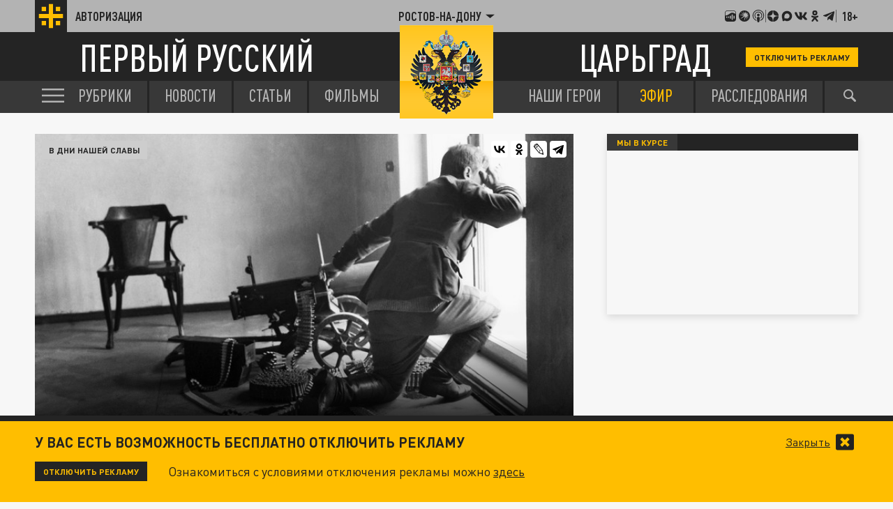

--- FILE ---
content_type: application/javascript
request_url: https://smi2.ru/counter/settings?payload=CLjVAhi0iNW1vjM6JDdmNmZmYzNjLWFlODUtNDgzOS1hOGExLTlhZjZiYzVhMGNkZg&cb=_callbacks____0mkpprtvo
body_size: 1507
content:
_callbacks____0mkpprtvo("[base64]");